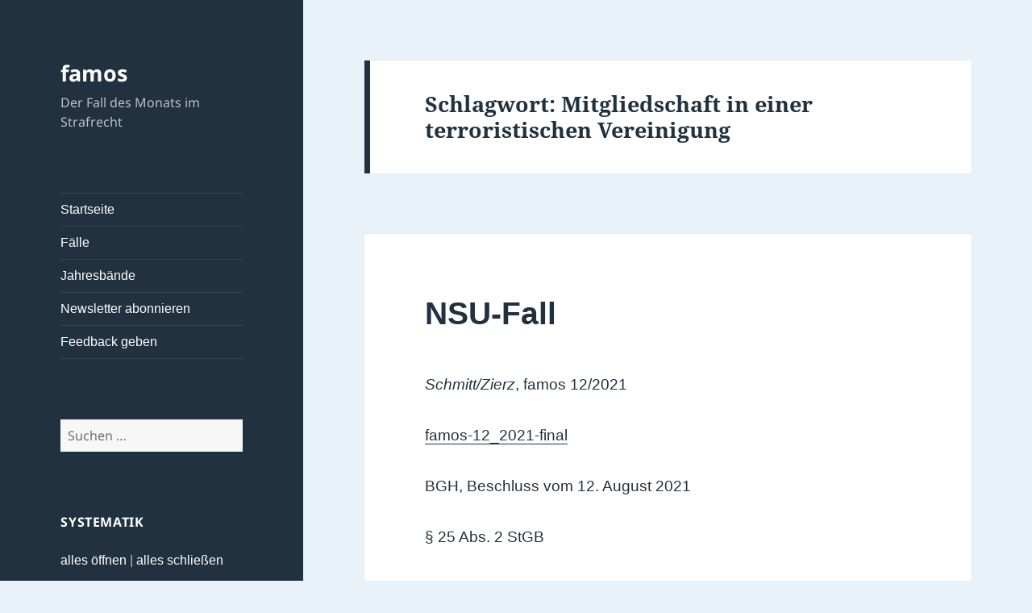

--- FILE ---
content_type: text/html; charset=UTF-8
request_url: https://famos.jura.uni-wuerzburg.de/tag/mitgliedschaft-in-einer-terroristischen-vereinigung/
body_size: 15489
content:
<!DOCTYPE html>
<html lang="de" class="no-js">
<head>
	<meta charset="UTF-8">
	<meta name="viewport" content="width=device-width, initial-scale=1.0">
	<link rel="profile" href="https://gmpg.org/xfn/11">
	<link rel="pingback" href="https://famos.jura.uni-wuerzburg.de/xmlrpc.php">
	<script>(function(html){html.className = html.className.replace(/\bno-js\b/,'js')})(document.documentElement);</script>
<title>Mitgliedschaft in einer terroristischen Vereinigung &#8211; famos</title>
<meta name='robots' content='max-image-preview:large' />
	<style>img:is([sizes="auto" i], [sizes^="auto," i]) { contain-intrinsic-size: 3000px 1500px }</style>
	<link rel="alternate" type="application/rss+xml" title="famos &raquo; Feed" href="https://famos.jura.uni-wuerzburg.de/feed/" />
<link rel="alternate" type="application/rss+xml" title="famos &raquo; Kommentar-Feed" href="https://famos.jura.uni-wuerzburg.de/comments/feed/" />
<link rel="alternate" type="application/rss+xml" title="famos &raquo; Mitgliedschaft in einer terroristischen Vereinigung Schlagwort-Feed" href="https://famos.jura.uni-wuerzburg.de/tag/mitgliedschaft-in-einer-terroristischen-vereinigung/feed/" />
<script>
window._wpemojiSettings = {"baseUrl":"https:\/\/s.w.org\/images\/core\/emoji\/16.0.1\/72x72\/","ext":".png","svgUrl":"https:\/\/s.w.org\/images\/core\/emoji\/16.0.1\/svg\/","svgExt":".svg","source":{"concatemoji":"https:\/\/famos.jura.uni-wuerzburg.de\/wp-includes\/js\/wp-emoji-release.min.js?ver=6.8.3"}};
/*! This file is auto-generated */
!function(s,n){var o,i,e;function c(e){try{var t={supportTests:e,timestamp:(new Date).valueOf()};sessionStorage.setItem(o,JSON.stringify(t))}catch(e){}}function p(e,t,n){e.clearRect(0,0,e.canvas.width,e.canvas.height),e.fillText(t,0,0);var t=new Uint32Array(e.getImageData(0,0,e.canvas.width,e.canvas.height).data),a=(e.clearRect(0,0,e.canvas.width,e.canvas.height),e.fillText(n,0,0),new Uint32Array(e.getImageData(0,0,e.canvas.width,e.canvas.height).data));return t.every(function(e,t){return e===a[t]})}function u(e,t){e.clearRect(0,0,e.canvas.width,e.canvas.height),e.fillText(t,0,0);for(var n=e.getImageData(16,16,1,1),a=0;a<n.data.length;a++)if(0!==n.data[a])return!1;return!0}function f(e,t,n,a){switch(t){case"flag":return n(e,"\ud83c\udff3\ufe0f\u200d\u26a7\ufe0f","\ud83c\udff3\ufe0f\u200b\u26a7\ufe0f")?!1:!n(e,"\ud83c\udde8\ud83c\uddf6","\ud83c\udde8\u200b\ud83c\uddf6")&&!n(e,"\ud83c\udff4\udb40\udc67\udb40\udc62\udb40\udc65\udb40\udc6e\udb40\udc67\udb40\udc7f","\ud83c\udff4\u200b\udb40\udc67\u200b\udb40\udc62\u200b\udb40\udc65\u200b\udb40\udc6e\u200b\udb40\udc67\u200b\udb40\udc7f");case"emoji":return!a(e,"\ud83e\udedf")}return!1}function g(e,t,n,a){var r="undefined"!=typeof WorkerGlobalScope&&self instanceof WorkerGlobalScope?new OffscreenCanvas(300,150):s.createElement("canvas"),o=r.getContext("2d",{willReadFrequently:!0}),i=(o.textBaseline="top",o.font="600 32px Arial",{});return e.forEach(function(e){i[e]=t(o,e,n,a)}),i}function t(e){var t=s.createElement("script");t.src=e,t.defer=!0,s.head.appendChild(t)}"undefined"!=typeof Promise&&(o="wpEmojiSettingsSupports",i=["flag","emoji"],n.supports={everything:!0,everythingExceptFlag:!0},e=new Promise(function(e){s.addEventListener("DOMContentLoaded",e,{once:!0})}),new Promise(function(t){var n=function(){try{var e=JSON.parse(sessionStorage.getItem(o));if("object"==typeof e&&"number"==typeof e.timestamp&&(new Date).valueOf()<e.timestamp+604800&&"object"==typeof e.supportTests)return e.supportTests}catch(e){}return null}();if(!n){if("undefined"!=typeof Worker&&"undefined"!=typeof OffscreenCanvas&&"undefined"!=typeof URL&&URL.createObjectURL&&"undefined"!=typeof Blob)try{var e="postMessage("+g.toString()+"("+[JSON.stringify(i),f.toString(),p.toString(),u.toString()].join(",")+"));",a=new Blob([e],{type:"text/javascript"}),r=new Worker(URL.createObjectURL(a),{name:"wpTestEmojiSupports"});return void(r.onmessage=function(e){c(n=e.data),r.terminate(),t(n)})}catch(e){}c(n=g(i,f,p,u))}t(n)}).then(function(e){for(var t in e)n.supports[t]=e[t],n.supports.everything=n.supports.everything&&n.supports[t],"flag"!==t&&(n.supports.everythingExceptFlag=n.supports.everythingExceptFlag&&n.supports[t]);n.supports.everythingExceptFlag=n.supports.everythingExceptFlag&&!n.supports.flag,n.DOMReady=!1,n.readyCallback=function(){n.DOMReady=!0}}).then(function(){return e}).then(function(){var e;n.supports.everything||(n.readyCallback(),(e=n.source||{}).concatemoji?t(e.concatemoji):e.wpemoji&&e.twemoji&&(t(e.twemoji),t(e.wpemoji)))}))}((window,document),window._wpemojiSettings);
</script>
<style id='wp-emoji-styles-inline-css'>

	img.wp-smiley, img.emoji {
		display: inline !important;
		border: none !important;
		box-shadow: none !important;
		height: 1em !important;
		width: 1em !important;
		margin: 0 0.07em !important;
		vertical-align: -0.1em !important;
		background: none !important;
		padding: 0 !important;
	}
</style>
<link rel='stylesheet' id='wp-block-library-css' href='https://famos.jura.uni-wuerzburg.de/wp-includes/css/dist/block-library/style.min.css?ver=6.8.3' media='all' />
<style id='wp-block-library-theme-inline-css'>
.wp-block-audio :where(figcaption){color:#555;font-size:13px;text-align:center}.is-dark-theme .wp-block-audio :where(figcaption){color:#ffffffa6}.wp-block-audio{margin:0 0 1em}.wp-block-code{border:1px solid #ccc;border-radius:4px;font-family:Menlo,Consolas,monaco,monospace;padding:.8em 1em}.wp-block-embed :where(figcaption){color:#555;font-size:13px;text-align:center}.is-dark-theme .wp-block-embed :where(figcaption){color:#ffffffa6}.wp-block-embed{margin:0 0 1em}.blocks-gallery-caption{color:#555;font-size:13px;text-align:center}.is-dark-theme .blocks-gallery-caption{color:#ffffffa6}:root :where(.wp-block-image figcaption){color:#555;font-size:13px;text-align:center}.is-dark-theme :root :where(.wp-block-image figcaption){color:#ffffffa6}.wp-block-image{margin:0 0 1em}.wp-block-pullquote{border-bottom:4px solid;border-top:4px solid;color:currentColor;margin-bottom:1.75em}.wp-block-pullquote cite,.wp-block-pullquote footer,.wp-block-pullquote__citation{color:currentColor;font-size:.8125em;font-style:normal;text-transform:uppercase}.wp-block-quote{border-left:.25em solid;margin:0 0 1.75em;padding-left:1em}.wp-block-quote cite,.wp-block-quote footer{color:currentColor;font-size:.8125em;font-style:normal;position:relative}.wp-block-quote:where(.has-text-align-right){border-left:none;border-right:.25em solid;padding-left:0;padding-right:1em}.wp-block-quote:where(.has-text-align-center){border:none;padding-left:0}.wp-block-quote.is-large,.wp-block-quote.is-style-large,.wp-block-quote:where(.is-style-plain){border:none}.wp-block-search .wp-block-search__label{font-weight:700}.wp-block-search__button{border:1px solid #ccc;padding:.375em .625em}:where(.wp-block-group.has-background){padding:1.25em 2.375em}.wp-block-separator.has-css-opacity{opacity:.4}.wp-block-separator{border:none;border-bottom:2px solid;margin-left:auto;margin-right:auto}.wp-block-separator.has-alpha-channel-opacity{opacity:1}.wp-block-separator:not(.is-style-wide):not(.is-style-dots){width:100px}.wp-block-separator.has-background:not(.is-style-dots){border-bottom:none;height:1px}.wp-block-separator.has-background:not(.is-style-wide):not(.is-style-dots){height:2px}.wp-block-table{margin:0 0 1em}.wp-block-table td,.wp-block-table th{word-break:normal}.wp-block-table :where(figcaption){color:#555;font-size:13px;text-align:center}.is-dark-theme .wp-block-table :where(figcaption){color:#ffffffa6}.wp-block-video :where(figcaption){color:#555;font-size:13px;text-align:center}.is-dark-theme .wp-block-video :where(figcaption){color:#ffffffa6}.wp-block-video{margin:0 0 1em}:root :where(.wp-block-template-part.has-background){margin-bottom:0;margin-top:0;padding:1.25em 2.375em}
</style>
<style id='classic-theme-styles-inline-css'>
/*! This file is auto-generated */
.wp-block-button__link{color:#fff;background-color:#32373c;border-radius:9999px;box-shadow:none;text-decoration:none;padding:calc(.667em + 2px) calc(1.333em + 2px);font-size:1.125em}.wp-block-file__button{background:#32373c;color:#fff;text-decoration:none}
</style>
<style id='pdfemb-pdf-embedder-viewer-style-inline-css'>
.wp-block-pdfemb-pdf-embedder-viewer{max-width:none}

</style>
<style id='global-styles-inline-css'>
:root{--wp--preset--aspect-ratio--square: 1;--wp--preset--aspect-ratio--4-3: 4/3;--wp--preset--aspect-ratio--3-4: 3/4;--wp--preset--aspect-ratio--3-2: 3/2;--wp--preset--aspect-ratio--2-3: 2/3;--wp--preset--aspect-ratio--16-9: 16/9;--wp--preset--aspect-ratio--9-16: 9/16;--wp--preset--color--black: #000000;--wp--preset--color--cyan-bluish-gray: #abb8c3;--wp--preset--color--white: #fff;--wp--preset--color--pale-pink: #f78da7;--wp--preset--color--vivid-red: #cf2e2e;--wp--preset--color--luminous-vivid-orange: #ff6900;--wp--preset--color--luminous-vivid-amber: #fcb900;--wp--preset--color--light-green-cyan: #7bdcb5;--wp--preset--color--vivid-green-cyan: #00d084;--wp--preset--color--pale-cyan-blue: #8ed1fc;--wp--preset--color--vivid-cyan-blue: #0693e3;--wp--preset--color--vivid-purple: #9b51e0;--wp--preset--color--dark-gray: #111;--wp--preset--color--light-gray: #f1f1f1;--wp--preset--color--yellow: #f4ca16;--wp--preset--color--dark-brown: #352712;--wp--preset--color--medium-pink: #e53b51;--wp--preset--color--light-pink: #ffe5d1;--wp--preset--color--dark-purple: #2e2256;--wp--preset--color--purple: #674970;--wp--preset--color--blue-gray: #22313f;--wp--preset--color--bright-blue: #55c3dc;--wp--preset--color--light-blue: #e9f2f9;--wp--preset--gradient--vivid-cyan-blue-to-vivid-purple: linear-gradient(135deg,rgba(6,147,227,1) 0%,rgb(155,81,224) 100%);--wp--preset--gradient--light-green-cyan-to-vivid-green-cyan: linear-gradient(135deg,rgb(122,220,180) 0%,rgb(0,208,130) 100%);--wp--preset--gradient--luminous-vivid-amber-to-luminous-vivid-orange: linear-gradient(135deg,rgba(252,185,0,1) 0%,rgba(255,105,0,1) 100%);--wp--preset--gradient--luminous-vivid-orange-to-vivid-red: linear-gradient(135deg,rgba(255,105,0,1) 0%,rgb(207,46,46) 100%);--wp--preset--gradient--very-light-gray-to-cyan-bluish-gray: linear-gradient(135deg,rgb(238,238,238) 0%,rgb(169,184,195) 100%);--wp--preset--gradient--cool-to-warm-spectrum: linear-gradient(135deg,rgb(74,234,220) 0%,rgb(151,120,209) 20%,rgb(207,42,186) 40%,rgb(238,44,130) 60%,rgb(251,105,98) 80%,rgb(254,248,76) 100%);--wp--preset--gradient--blush-light-purple: linear-gradient(135deg,rgb(255,206,236) 0%,rgb(152,150,240) 100%);--wp--preset--gradient--blush-bordeaux: linear-gradient(135deg,rgb(254,205,165) 0%,rgb(254,45,45) 50%,rgb(107,0,62) 100%);--wp--preset--gradient--luminous-dusk: linear-gradient(135deg,rgb(255,203,112) 0%,rgb(199,81,192) 50%,rgb(65,88,208) 100%);--wp--preset--gradient--pale-ocean: linear-gradient(135deg,rgb(255,245,203) 0%,rgb(182,227,212) 50%,rgb(51,167,181) 100%);--wp--preset--gradient--electric-grass: linear-gradient(135deg,rgb(202,248,128) 0%,rgb(113,206,126) 100%);--wp--preset--gradient--midnight: linear-gradient(135deg,rgb(2,3,129) 0%,rgb(40,116,252) 100%);--wp--preset--gradient--dark-gray-gradient-gradient: linear-gradient(90deg, rgba(17,17,17,1) 0%, rgba(42,42,42,1) 100%);--wp--preset--gradient--light-gray-gradient: linear-gradient(90deg, rgba(241,241,241,1) 0%, rgba(215,215,215,1) 100%);--wp--preset--gradient--white-gradient: linear-gradient(90deg, rgba(255,255,255,1) 0%, rgba(230,230,230,1) 100%);--wp--preset--gradient--yellow-gradient: linear-gradient(90deg, rgba(244,202,22,1) 0%, rgba(205,168,10,1) 100%);--wp--preset--gradient--dark-brown-gradient: linear-gradient(90deg, rgba(53,39,18,1) 0%, rgba(91,67,31,1) 100%);--wp--preset--gradient--medium-pink-gradient: linear-gradient(90deg, rgba(229,59,81,1) 0%, rgba(209,28,51,1) 100%);--wp--preset--gradient--light-pink-gradient: linear-gradient(90deg, rgba(255,229,209,1) 0%, rgba(255,200,158,1) 100%);--wp--preset--gradient--dark-purple-gradient: linear-gradient(90deg, rgba(46,34,86,1) 0%, rgba(66,48,123,1) 100%);--wp--preset--gradient--purple-gradient: linear-gradient(90deg, rgba(103,73,112,1) 0%, rgba(131,93,143,1) 100%);--wp--preset--gradient--blue-gray-gradient: linear-gradient(90deg, rgba(34,49,63,1) 0%, rgba(52,75,96,1) 100%);--wp--preset--gradient--bright-blue-gradient: linear-gradient(90deg, rgba(85,195,220,1) 0%, rgba(43,180,211,1) 100%);--wp--preset--gradient--light-blue-gradient: linear-gradient(90deg, rgba(233,242,249,1) 0%, rgba(193,218,238,1) 100%);--wp--preset--font-size--small: 13px;--wp--preset--font-size--medium: 20px;--wp--preset--font-size--large: 36px;--wp--preset--font-size--x-large: 42px;--wp--preset--spacing--20: 0.44rem;--wp--preset--spacing--30: 0.67rem;--wp--preset--spacing--40: 1rem;--wp--preset--spacing--50: 1.5rem;--wp--preset--spacing--60: 2.25rem;--wp--preset--spacing--70: 3.38rem;--wp--preset--spacing--80: 5.06rem;--wp--preset--shadow--natural: 6px 6px 9px rgba(0, 0, 0, 0.2);--wp--preset--shadow--deep: 12px 12px 50px rgba(0, 0, 0, 0.4);--wp--preset--shadow--sharp: 6px 6px 0px rgba(0, 0, 0, 0.2);--wp--preset--shadow--outlined: 6px 6px 0px -3px rgba(255, 255, 255, 1), 6px 6px rgba(0, 0, 0, 1);--wp--preset--shadow--crisp: 6px 6px 0px rgba(0, 0, 0, 1);}:where(.is-layout-flex){gap: 0.5em;}:where(.is-layout-grid){gap: 0.5em;}body .is-layout-flex{display: flex;}.is-layout-flex{flex-wrap: wrap;align-items: center;}.is-layout-flex > :is(*, div){margin: 0;}body .is-layout-grid{display: grid;}.is-layout-grid > :is(*, div){margin: 0;}:where(.wp-block-columns.is-layout-flex){gap: 2em;}:where(.wp-block-columns.is-layout-grid){gap: 2em;}:where(.wp-block-post-template.is-layout-flex){gap: 1.25em;}:where(.wp-block-post-template.is-layout-grid){gap: 1.25em;}.has-black-color{color: var(--wp--preset--color--black) !important;}.has-cyan-bluish-gray-color{color: var(--wp--preset--color--cyan-bluish-gray) !important;}.has-white-color{color: var(--wp--preset--color--white) !important;}.has-pale-pink-color{color: var(--wp--preset--color--pale-pink) !important;}.has-vivid-red-color{color: var(--wp--preset--color--vivid-red) !important;}.has-luminous-vivid-orange-color{color: var(--wp--preset--color--luminous-vivid-orange) !important;}.has-luminous-vivid-amber-color{color: var(--wp--preset--color--luminous-vivid-amber) !important;}.has-light-green-cyan-color{color: var(--wp--preset--color--light-green-cyan) !important;}.has-vivid-green-cyan-color{color: var(--wp--preset--color--vivid-green-cyan) !important;}.has-pale-cyan-blue-color{color: var(--wp--preset--color--pale-cyan-blue) !important;}.has-vivid-cyan-blue-color{color: var(--wp--preset--color--vivid-cyan-blue) !important;}.has-vivid-purple-color{color: var(--wp--preset--color--vivid-purple) !important;}.has-black-background-color{background-color: var(--wp--preset--color--black) !important;}.has-cyan-bluish-gray-background-color{background-color: var(--wp--preset--color--cyan-bluish-gray) !important;}.has-white-background-color{background-color: var(--wp--preset--color--white) !important;}.has-pale-pink-background-color{background-color: var(--wp--preset--color--pale-pink) !important;}.has-vivid-red-background-color{background-color: var(--wp--preset--color--vivid-red) !important;}.has-luminous-vivid-orange-background-color{background-color: var(--wp--preset--color--luminous-vivid-orange) !important;}.has-luminous-vivid-amber-background-color{background-color: var(--wp--preset--color--luminous-vivid-amber) !important;}.has-light-green-cyan-background-color{background-color: var(--wp--preset--color--light-green-cyan) !important;}.has-vivid-green-cyan-background-color{background-color: var(--wp--preset--color--vivid-green-cyan) !important;}.has-pale-cyan-blue-background-color{background-color: var(--wp--preset--color--pale-cyan-blue) !important;}.has-vivid-cyan-blue-background-color{background-color: var(--wp--preset--color--vivid-cyan-blue) !important;}.has-vivid-purple-background-color{background-color: var(--wp--preset--color--vivid-purple) !important;}.has-black-border-color{border-color: var(--wp--preset--color--black) !important;}.has-cyan-bluish-gray-border-color{border-color: var(--wp--preset--color--cyan-bluish-gray) !important;}.has-white-border-color{border-color: var(--wp--preset--color--white) !important;}.has-pale-pink-border-color{border-color: var(--wp--preset--color--pale-pink) !important;}.has-vivid-red-border-color{border-color: var(--wp--preset--color--vivid-red) !important;}.has-luminous-vivid-orange-border-color{border-color: var(--wp--preset--color--luminous-vivid-orange) !important;}.has-luminous-vivid-amber-border-color{border-color: var(--wp--preset--color--luminous-vivid-amber) !important;}.has-light-green-cyan-border-color{border-color: var(--wp--preset--color--light-green-cyan) !important;}.has-vivid-green-cyan-border-color{border-color: var(--wp--preset--color--vivid-green-cyan) !important;}.has-pale-cyan-blue-border-color{border-color: var(--wp--preset--color--pale-cyan-blue) !important;}.has-vivid-cyan-blue-border-color{border-color: var(--wp--preset--color--vivid-cyan-blue) !important;}.has-vivid-purple-border-color{border-color: var(--wp--preset--color--vivid-purple) !important;}.has-vivid-cyan-blue-to-vivid-purple-gradient-background{background: var(--wp--preset--gradient--vivid-cyan-blue-to-vivid-purple) !important;}.has-light-green-cyan-to-vivid-green-cyan-gradient-background{background: var(--wp--preset--gradient--light-green-cyan-to-vivid-green-cyan) !important;}.has-luminous-vivid-amber-to-luminous-vivid-orange-gradient-background{background: var(--wp--preset--gradient--luminous-vivid-amber-to-luminous-vivid-orange) !important;}.has-luminous-vivid-orange-to-vivid-red-gradient-background{background: var(--wp--preset--gradient--luminous-vivid-orange-to-vivid-red) !important;}.has-very-light-gray-to-cyan-bluish-gray-gradient-background{background: var(--wp--preset--gradient--very-light-gray-to-cyan-bluish-gray) !important;}.has-cool-to-warm-spectrum-gradient-background{background: var(--wp--preset--gradient--cool-to-warm-spectrum) !important;}.has-blush-light-purple-gradient-background{background: var(--wp--preset--gradient--blush-light-purple) !important;}.has-blush-bordeaux-gradient-background{background: var(--wp--preset--gradient--blush-bordeaux) !important;}.has-luminous-dusk-gradient-background{background: var(--wp--preset--gradient--luminous-dusk) !important;}.has-pale-ocean-gradient-background{background: var(--wp--preset--gradient--pale-ocean) !important;}.has-electric-grass-gradient-background{background: var(--wp--preset--gradient--electric-grass) !important;}.has-midnight-gradient-background{background: var(--wp--preset--gradient--midnight) !important;}.has-small-font-size{font-size: var(--wp--preset--font-size--small) !important;}.has-medium-font-size{font-size: var(--wp--preset--font-size--medium) !important;}.has-large-font-size{font-size: var(--wp--preset--font-size--large) !important;}.has-x-large-font-size{font-size: var(--wp--preset--font-size--x-large) !important;}
:where(.wp-block-post-template.is-layout-flex){gap: 1.25em;}:where(.wp-block-post-template.is-layout-grid){gap: 1.25em;}
:where(.wp-block-columns.is-layout-flex){gap: 2em;}:where(.wp-block-columns.is-layout-grid){gap: 2em;}
:root :where(.wp-block-pullquote){font-size: 1.5em;line-height: 1.6;}
</style>
<link rel='stylesheet' id='contact-form-7-css' href='https://famos.jura.uni-wuerzburg.de/wp-content/plugins/contact-form-7/includes/css/styles.css?ver=6.1.4' media='all' />
<link rel='stylesheet' id='twentyfifteen-fonts-css' href='https://famos.jura.uni-wuerzburg.de/wp-content/themes/twentyfifteen/assets/fonts/noto-sans-plus-noto-serif-plus-inconsolata.css?ver=20230328' media='all' />
<link rel='stylesheet' id='genericons-css' href='https://famos.jura.uni-wuerzburg.de/wp-content/themes/twentyfifteen/genericons/genericons.css?ver=20201026' media='all' />
<link rel='stylesheet' id='twentyfifteen-style-css' href='https://famos.jura.uni-wuerzburg.de/wp-content/themes/twentyfifteen/style.css?ver=20241112' media='all' />
<style id='twentyfifteen-style-inline-css'>
	/* Color Scheme */

	/* Background Color */
	body {
		background-color: #e9f2f9;
	}

	/* Sidebar Background Color */
	body:before,
	.site-header {
		background-color: #55c3dc;
	}

	/* Box Background Color */
	.post-navigation,
	.pagination,
	.secondary,
	.site-footer,
	.hentry,
	.page-header,
	.page-content,
	.comments-area,
	.widecolumn {
		background-color: #ffffff;
	}

	/* Box Background Color */
	button,
	input[type="button"],
	input[type="reset"],
	input[type="submit"],
	.pagination .prev,
	.pagination .next,
	.widget_calendar tbody a,
	.widget_calendar tbody a:hover,
	.widget_calendar tbody a:focus,
	.page-links a,
	.page-links a:hover,
	.page-links a:focus,
	.sticky-post {
		color: #ffffff;
	}

	/* Main Text Color */
	button,
	input[type="button"],
	input[type="reset"],
	input[type="submit"],
	.pagination .prev,
	.pagination .next,
	.widget_calendar tbody a,
	.page-links a,
	.sticky-post {
		background-color: #22313f;
	}

	/* Main Text Color */
	body,
	blockquote cite,
	blockquote small,
	a,
	.dropdown-toggle:after,
	.image-navigation a:hover,
	.image-navigation a:focus,
	.comment-navigation a:hover,
	.comment-navigation a:focus,
	.widget-title,
	.entry-footer a:hover,
	.entry-footer a:focus,
	.comment-metadata a:hover,
	.comment-metadata a:focus,
	.pingback .edit-link a:hover,
	.pingback .edit-link a:focus,
	.comment-list .reply a:hover,
	.comment-list .reply a:focus,
	.site-info a:hover,
	.site-info a:focus {
		color: #22313f;
	}

	/* Main Text Color */
	.entry-content a,
	.entry-summary a,
	.page-content a,
	.comment-content a,
	.pingback .comment-body > a,
	.author-description a,
	.taxonomy-description a,
	.textwidget a,
	.entry-footer a:hover,
	.comment-metadata a:hover,
	.pingback .edit-link a:hover,
	.comment-list .reply a:hover,
	.site-info a:hover {
		border-color: #22313f;
	}

	/* Secondary Text Color */
	button:hover,
	button:focus,
	input[type="button"]:hover,
	input[type="button"]:focus,
	input[type="reset"]:hover,
	input[type="reset"]:focus,
	input[type="submit"]:hover,
	input[type="submit"]:focus,
	.pagination .prev:hover,
	.pagination .prev:focus,
	.pagination .next:hover,
	.pagination .next:focus,
	.widget_calendar tbody a:hover,
	.widget_calendar tbody a:focus,
	.page-links a:hover,
	.page-links a:focus {
		background-color: rgba( 34, 49, 63, 0.7);
	}

	/* Secondary Text Color */
	blockquote,
	a:hover,
	a:focus,
	.main-navigation .menu-item-description,
	.post-navigation .meta-nav,
	.post-navigation a:hover .post-title,
	.post-navigation a:focus .post-title,
	.image-navigation,
	.image-navigation a,
	.comment-navigation,
	.comment-navigation a,
	.widget,
	.author-heading,
	.entry-footer,
	.entry-footer a,
	.taxonomy-description,
	.page-links > .page-links-title,
	.entry-caption,
	.comment-author,
	.comment-metadata,
	.comment-metadata a,
	.pingback .edit-link,
	.pingback .edit-link a,
	.post-password-form label,
	.comment-form label,
	.comment-notes,
	.comment-awaiting-moderation,
	.logged-in-as,
	.form-allowed-tags,
	.no-comments,
	.site-info,
	.site-info a,
	.wp-caption-text,
	.gallery-caption,
	.comment-list .reply a,
	.widecolumn label,
	.widecolumn .mu_register label {
		color: rgba( 34, 49, 63, 0.7);
	}

	/* Secondary Text Color */
	blockquote,
	.logged-in-as a:hover,
	.comment-author a:hover {
		border-color: rgba( 34, 49, 63, 0.7);
	}

	/* Border Color */
	hr,
	.dropdown-toggle:hover,
	.dropdown-toggle:focus {
		background-color: rgba( 34, 49, 63, 0.1);
	}

	/* Border Color */
	pre,
	abbr[title],
	table,
	th,
	td,
	input,
	textarea,
	.main-navigation ul,
	.main-navigation li,
	.post-navigation,
	.post-navigation div + div,
	.pagination,
	.comment-navigation,
	.widget li,
	.widget_categories .children,
	.widget_nav_menu .sub-menu,
	.widget_pages .children,
	.site-header,
	.site-footer,
	.hentry + .hentry,
	.author-info,
	.entry-content .page-links a,
	.page-links > span,
	.page-header,
	.comments-area,
	.comment-list + .comment-respond,
	.comment-list article,
	.comment-list .pingback,
	.comment-list .trackback,
	.comment-list .reply a,
	.no-comments {
		border-color: rgba( 34, 49, 63, 0.1);
	}

	/* Border Focus Color */
	a:focus,
	button:focus,
	input:focus {
		outline-color: rgba( 34, 49, 63, 0.3);
	}

	input:focus,
	textarea:focus {
		border-color: rgba( 34, 49, 63, 0.3);
	}

	/* Sidebar Link Color */
	.secondary-toggle:before {
		color: #ffffff;
	}

	.site-title a,
	.site-description {
		color: #ffffff;
	}

	/* Sidebar Text Color */
	.site-title a:hover,
	.site-title a:focus {
		color: rgba( 255, 255, 255, 0.7);
	}

	/* Sidebar Border Color */
	.secondary-toggle {
		border-color: rgba( 255, 255, 255, 0.1);
	}

	/* Sidebar Border Focus Color */
	.secondary-toggle:hover,
	.secondary-toggle:focus {
		border-color: rgba( 255, 255, 255, 0.3);
	}

	.site-title a {
		outline-color: rgba( 255, 255, 255, 0.3);
	}

	/* Meta Background Color */
	.entry-footer {
		background-color: #f1f1f1;
	}

	@media screen and (min-width: 38.75em) {
		/* Main Text Color */
		.page-header {
			border-color: #22313f;
		}
	}

	@media screen and (min-width: 59.6875em) {
		/* Make sure its transparent on desktop */
		.site-header,
		.secondary {
			background-color: transparent;
		}

		/* Sidebar Background Color */
		.widget button,
		.widget input[type="button"],
		.widget input[type="reset"],
		.widget input[type="submit"],
		.widget_calendar tbody a,
		.widget_calendar tbody a:hover,
		.widget_calendar tbody a:focus {
			color: #55c3dc;
		}

		/* Sidebar Link Color */
		.secondary a,
		.dropdown-toggle:after,
		.widget-title,
		.widget blockquote cite,
		.widget blockquote small {
			color: #ffffff;
		}

		.widget button,
		.widget input[type="button"],
		.widget input[type="reset"],
		.widget input[type="submit"],
		.widget_calendar tbody a {
			background-color: #ffffff;
		}

		.textwidget a {
			border-color: #ffffff;
		}

		/* Sidebar Text Color */
		.secondary a:hover,
		.secondary a:focus,
		.main-navigation .menu-item-description,
		.widget,
		.widget blockquote,
		.widget .wp-caption-text,
		.widget .gallery-caption {
			color: rgba( 255, 255, 255, 0.7);
		}

		.widget button:hover,
		.widget button:focus,
		.widget input[type="button"]:hover,
		.widget input[type="button"]:focus,
		.widget input[type="reset"]:hover,
		.widget input[type="reset"]:focus,
		.widget input[type="submit"]:hover,
		.widget input[type="submit"]:focus,
		.widget_calendar tbody a:hover,
		.widget_calendar tbody a:focus {
			background-color: rgba( 255, 255, 255, 0.7);
		}

		.widget blockquote {
			border-color: rgba( 255, 255, 255, 0.7);
		}

		/* Sidebar Border Color */
		.main-navigation ul,
		.main-navigation li,
		.widget input,
		.widget textarea,
		.widget table,
		.widget th,
		.widget td,
		.widget pre,
		.widget li,
		.widget_categories .children,
		.widget_nav_menu .sub-menu,
		.widget_pages .children,
		.widget abbr[title] {
			border-color: rgba( 255, 255, 255, 0.1);
		}

		.dropdown-toggle:hover,
		.dropdown-toggle:focus,
		.widget hr {
			background-color: rgba( 255, 255, 255, 0.1);
		}

		.widget input:focus,
		.widget textarea:focus {
			border-color: rgba( 255, 255, 255, 0.3);
		}

		.sidebar a:focus,
		.dropdown-toggle:focus {
			outline-color: rgba( 255, 255, 255, 0.3);
		}
	}

		/* Custom Header Background Color */
		body:before,
		.site-header {
			background-color: #22313f;
		}

		@media screen and (min-width: 59.6875em) {
			.site-header,
			.secondary {
				background-color: transparent;
			}

			.widget button,
			.widget input[type="button"],
			.widget input[type="reset"],
			.widget input[type="submit"],
			.widget_calendar tbody a,
			.widget_calendar tbody a:hover,
			.widget_calendar tbody a:focus {
				color: #22313f;
			}
		}
	
</style>
<link rel='stylesheet' id='twentyfifteen-block-style-css' href='https://famos.jura.uni-wuerzburg.de/wp-content/themes/twentyfifteen/css/blocks.css?ver=20240715' media='all' />
<link rel='stylesheet' id='newsletter-css' href='https://famos.jura.uni-wuerzburg.de/wp-content/plugins/newsletter/style.css?ver=9.1.0' media='all' />
<link rel='stylesheet' id='dtree.css-css' href='https://famos.jura.uni-wuerzburg.de/wp-content/plugins/wp-dtree-30/wp-dtree.min.css?ver=4.4.5' media='all' />
<script src="https://famos.jura.uni-wuerzburg.de/wp-includes/js/jquery/jquery.min.js?ver=3.7.1" id="jquery-core-js"></script>
<script src="https://famos.jura.uni-wuerzburg.de/wp-includes/js/jquery/jquery-migrate.min.js?ver=3.4.1" id="jquery-migrate-js"></script>
<script id="twentyfifteen-script-js-extra">
var screenReaderText = {"expand":"<span class=\"screen-reader-text\">Untermen\u00fc anzeigen<\/span>","collapse":"<span class=\"screen-reader-text\">Untermen\u00fc verbergen<\/span>"};
</script>
<script src="https://famos.jura.uni-wuerzburg.de/wp-content/themes/twentyfifteen/js/functions.js?ver=20221101" id="twentyfifteen-script-js" defer data-wp-strategy="defer"></script>
<script id="dtree-js-extra">
var WPdTreeSettings = {"animate":"1","duration":"250","imgurl":"https:\/\/famos.jura.uni-wuerzburg.de\/wp-content\/plugins\/wp-dtree-30\/"};
</script>
<script src="https://famos.jura.uni-wuerzburg.de/wp-content/plugins/wp-dtree-30/wp-dtree.min.js?ver=4.4.5" id="dtree-js"></script>
<link rel="https://api.w.org/" href="https://famos.jura.uni-wuerzburg.de/wp-json/" /><link rel="alternate" title="JSON" type="application/json" href="https://famos.jura.uni-wuerzburg.de/wp-json/wp/v2/tags/1208" /><link rel="EditURI" type="application/rsd+xml" title="RSD" href="https://famos.jura.uni-wuerzburg.de/xmlrpc.php?rsd" />
<meta name="generator" content="WordPress 6.8.3" />

<style>
.Annual_Archive_Widget ul {list-style-type:none;}
.Annual_Archive_Widget li {padding:0.3em 0;}
</style>
		<style id="wp-custom-css">
			/*
Hier kannst du dein eigenes CSS einfügen.

Klicke auf das Hilfe-Symbol oben, um mehr zu lernen.
*/

html, body { font-family:sans-serif; }
/*
body.home h1 { margin-top:0.5em; margin-bottom:0.5em; border-bottom:1px solid #999; }
*/
body.home h1.entry-title, .byline { display:none }
body.home h1 { font-size:54px; margin-bottom:0; font-family:"Noto Serif", serif; }
body.home small { line-height:0.6em; }
.posted-on, .cat-links, .tag-links, .comments-link { display:block; }
#main .widget { color:#FFF; padding:1em;  border-radius:0.5em; background-color:#22313f; }
#main .widgettitle { margin-top:0; }
#main .widget_recent_entries:after { display: block; visibility: hidden; clear: both; height: 0; content:" "; }
#main .widget_recent_entries a { font-size:2rem; }
#main .widget_recent_entries a {color:#FFF; }
#main .widget_recent_entries a.alle-faelle { font-size:1.2rem; float:right; }		</style>
		</head>

<body class="archive tag tag-mitgliedschaft-in-einer-terroristischen-vereinigung tag-1208 wp-embed-responsive wp-theme-twentyfifteen">
<div id="page" class="hfeed site">
	<a class="skip-link screen-reader-text" href="#content">
		Zum Inhalt springen	</a>

	<div id="sidebar" class="sidebar">
		<header id="masthead" class="site-header">
			<div class="site-branding">
										<p class="site-title"><a href="https://famos.jura.uni-wuerzburg.de/" rel="home">famos</a></p>
												<p class="site-description">Der Fall des Monats im Strafrecht</p>
										<button class="secondary-toggle">Menü und Widgets</button>
			</div><!-- .site-branding -->
		</header><!-- .site-header -->

			<div id="secondary" class="secondary">

					<nav id="site-navigation" class="main-navigation">
				<div class="menu-hauptmenue-container"><ul id="menu-hauptmenue" class="nav-menu"><li id="menu-item-95" class="menu-item menu-item-type-post_type menu-item-object-page menu-item-home menu-item-95"><a href="https://famos.jura.uni-wuerzburg.de/">Startseite</a></li>
<li id="menu-item-99" class="menu-item menu-item-type-post_type menu-item-object-page current_page_parent menu-item-99"><a href="https://famos.jura.uni-wuerzburg.de/faelle/">Fälle</a></li>
<li id="menu-item-1784" class="menu-item menu-item-type-post_type menu-item-object-page menu-item-1784"><a href="https://famos.jura.uni-wuerzburg.de/jahresbaende/">Jahresbände</a></li>
<li id="menu-item-114" class="menu-item menu-item-type-post_type menu-item-object-page menu-item-114"><a href="https://famos.jura.uni-wuerzburg.de/newsletter/">Newsletter abonnieren</a></li>
<li id="menu-item-111" class="menu-item menu-item-type-post_type menu-item-object-page menu-item-111"><a href="https://famos.jura.uni-wuerzburg.de/feedback/">Feedback geben</a></li>
</ul></div>			</nav><!-- .main-navigation -->
		
		
					<div id="widget-area" class="widget-area" role="complementary">
				<aside id="search-2" class="widget widget_search"><form role="search" method="get" class="search-form" action="https://famos.jura.uni-wuerzburg.de/">
				<label>
					<span class="screen-reader-text">Suche nach:</span>
					<input type="search" class="search-field" placeholder="Suchen …" value="" name="s" />
				</label>
				<input type="submit" class="search-submit screen-reader-text" value="Suchen" />
			</form></aside><aside id="wpdt-categories-widget-2" class="widget wpdt-categories"><h2 class="widget-title">Systematik</h2><div class="dtree"><span class='oclinks oclinks_cat' id='oclinks_cat1'><a href='javascript:cat1.openAll();' title='alles öffnen'>alles öffnen</a><span class='oclinks_sep oclinks_sep_cat' id='oclinks_sep_cat1'> | </span><a href='javascript:cat1.closeAll();' title='alles schließen'>alles schließen</a></span>

<script type='text/javascript'>
/* <![CDATA[ */
try{
if(document.getElementById && document.getElementById('oclinks_cat1')){document.getElementById('oclinks_cat1').style.display = 'block';}
var cat1 = new wpdTree('cat1', 'https://famos.jura.uni-wuerzburg.de/','0');
cat1.config.useLines=1;
cat1.config.useIcons=0;
cat1.config.closeSameLevel=1;
cat1.config.folderLinks=1;
cat1.config.useSelection=1;
cat1.a(0,'root','','','','','');
cat1.a(-403,-386,'a) Diebstahl, Unterschlagung und verwandte Tatbestände (28)','','category/materielles-strafrecht/strafrecht-bt/a-diebstahl-unterschlagung-und-verwandte-tatbestaende/','','');
cat1.a(-668,-465,'a) Prozessmaximen (12)','','category/strafverfahrensrecht/a-prozessmaximen/','','');
cat1.a(-346,-334,'a) Strafanwendungsrecht (2)','','category/materielles-strafrecht/strafrecht-at/a-strafanwendungsrecht/','','');
cat1.a(-419,-531,'Abgrenzung Raub - Räuberische Erpressung (1)','','category/materielles-strafrecht/strafrecht-bt/b-raub-erpressung-raeuberischer-diebstahl/abgrenzung-raub-raeuberische-erpressung/','','');
cat1.a(-339,-338,'Abgrenzung zwischen Tun und Unterlassen (2)','','category/materielles-strafrecht/strafrecht-at/g-unterlassen/abgrenzung-zwischen-tun-und-unterlassen/','','');
cat1.a(-379,-376,'Abweichung im Kausalverlauf (0)','','category/materielles-strafrecht/strafrecht-at/e-irrtuemer/abweichung-im-kausalverlauf/','','');
cat1.a(-367,-364,'Akzessorietät (1)','','category/materielles-strafrecht/strafrecht-at/j-taeterschaft-und-teilnahme/akzessorietaet/','','');
cat1.a(-368,-364,'Anstiftung (4)','','category/materielles-strafrecht/strafrecht-at/j-taeterschaft-und-teilnahme/anstiftung/','','');
cat1.a(-462,-454,'ärztlicher Heileingriff (2)','','category/materielles-strafrecht/strafrecht-bt/i-koerperverletzung/aerztlicher-heileingriff/','','');
cat1.a(-421,-537,'Aussagedelikte (2)','','category/materielles-strafrecht/strafrecht-bt/q-rechtspflegedelikte/aussagedelikte/','','');
cat1.a(-1239,-534,'Aussetzung (1)','','category/materielles-strafrecht/strafrecht-bt/h-toetungsdelikte/aussetzung/','','');
cat1.a(-531,-386,'b) Raub, Erpressung, räuberischer Diebstahl (30)','','category/materielles-strafrecht/strafrecht-bt/b-raub-erpressung-raeuberischer-diebstahl/','','');
cat1.a(-528,-334,'b) Tatbestand (8)','','category/materielles-strafrecht/strafrecht-at/b-tatbestand/','','');
cat1.a(-669,-465,'b) Verfahrensvoraussetzungen (3)','','category/strafverfahrensrecht/b-verfahrensvoraussetzungen/','','');
cat1.a(-354,-351,'beendeter Versuch (4)','','category/materielles-strafrecht/strafrecht-at/f-versuch/beendeter-versuch/','','');
cat1.a(-369,-364,'Beihilfe (16)','','category/materielles-strafrecht/strafrecht-at/j-taeterschaft-und-teilnahme/beihilfe/','','');
cat1.a(-432,-536,'Beleidigung (8)','','category/materielles-strafrecht/strafrecht-bt/k-kehrdelikte/beleidigung/','','');
cat1.a(-436,-434,'Bereicherungsabsicht (1)','','category/materielles-strafrecht/strafrecht-bt/d-betrug-und-betrugsaehnliche-straftaten/bereicherungsabsicht/','','');
cat1.a(-680,-679,'Berufung (0)','','category/strafverfahrensrecht/f-rechtsmittel/berufung/','','');
cat1.a(-401,-400,'Besonders schwerer Fall (2)','','category/materielles-strafrecht/strafrecht-bt/e-untreue-und-untreueaehnliche-straftaten/besonders-schwerer-fall/','','');
cat1.a(-677,-676,'Beweisverwertungsverbote (21)','','category/strafverfahrensrecht/e-hauptverfahren/beweisverwertungsverbote/','','');
cat1.a(-1112,-538,'Bildung bewaffneter Gruppen (1)','','category/materielles-strafrecht/strafrecht-bt/s-straftaten-gegen-staat-und-oeffentliche-ordnung/bildung-bewaffneter-gruppen/','','');
cat1.a(-1140,-538,'Bildung terroristischer Vereinigungen (1)','','category/materielles-strafrecht/strafrecht-bt/s-straftaten-gegen-staat-und-oeffentliche-ordnung/bildung-terroristischer-vereinigungen/','','');
cat1.a(-670,-465,'c) Ermittlungsverfahren (18)','','category/strafverfahrensrecht/c-ermittlungsverfahren/','','');
cat1.a(-441,-386,'c) Räuberischer Angriff auf Kraftfahrer (3)','','category/materielles-strafrecht/strafrecht-bt/c-raeuberischer-angriff-auf-kraftfahrer/','','');
cat1.a(-347,-334,'c) Rechtswidrigkeit (19)','','category/materielles-strafrecht/strafrecht-at/c-rechtswidrigkeit/','','');
cat1.a(-440,-434,'Computerbetrug (5)','','category/materielles-strafrecht/strafrecht-bt/d-betrug-und-betrugsaehnliche-straftaten/computerbetrug/','','');
cat1.a(-434,-386,'d) Betrug und betrugsähnliche Straftaten (26)','','category/materielles-strafrecht/strafrecht-bt/d-betrug-und-betrugsaehnliche-straftaten/','','');
cat1.a(-370,-334,'d) Schuld (4)','','category/materielles-strafrecht/strafrecht-at/d-schuld/','','');
cat1.a(-675,-465,'d) Zwischenverfahren (0)','','category/strafverfahrensrecht/d-zwischenverfahren/','','');
cat1.a(-678,-676,'Deal (3)','','category/strafverfahrensrecht/e-hauptverfahren/deal/','','');
cat1.a(-672,-671,'Durchsuchung (4)','','category/strafverfahrensrecht/c-ermittlungsverfahren/zwangsmassnahmen/durchsuchung/','','');
cat1.a(-676,-465,'e) Hauptverfahren (29)','','category/strafverfahrensrecht/e-hauptverfahren/','','');
cat1.a(-376,-334,'e) Irrtümer (12)','','category/materielles-strafrecht/strafrecht-at/e-irrtuemer/','','');
cat1.a(-400,-386,'e) Untreue und untreueähnliche Straftaten (8)','','category/materielles-strafrecht/strafrecht-bt/e-untreue-und-untreueaehnliche-straftaten/','','');
cat1.a(-342,-370,'entschuldigender Notstand (2)','','category/materielles-strafrecht/strafrecht-at/d-schuld/entschuldigender-notstand/','','');
cat1.a(-377,-376,'Erlaubnistatumstandsirrtum (0)','','category/materielles-strafrecht/strafrecht-at/e-irrtuemer/erlaubnistatumstandsirrtum/','','');
cat1.a(-392,-535,'Erpresserischer Menschenraub (1)','','category/materielles-strafrecht/strafrecht-bt/j-freiheitsdelikte/erpresserischer-menschenraub/','','');
cat1.a(-416,-531,'Erpressung (7)','','category/materielles-strafrecht/strafrecht-bt/b-raub-erpressung-raeuberischer-diebstahl/erpressung/','','');
cat1.a(-397,-434,'Erschleichen von Leistungen (2)','','category/materielles-strafrecht/strafrecht-bt/d-betrug-und-betrugsaehnliche-straftaten/erschleichen-von-leistungen/','','');
cat1.a(-533,-386,'f) Anschlussstraftaten (6)','','category/materielles-strafrecht/strafrecht-bt/f-anschlussstraftaten/','','');
cat1.a(-679,-465,'f) Rechtsmittel (4)','','category/strafverfahrensrecht/f-rechtsmittel/','','');
cat1.a(-351,-334,'f) Versuch (35)','','category/materielles-strafrecht/strafrecht-at/f-versuch/','','');
cat1.a(-461,-454,'fahrlässige Körperverletzung (3)','','category/materielles-strafrecht/strafrecht-bt/i-koerperverletzung/fahrlaessige-koerperverletzung/','','');
cat1.a(-449,-534,'Fahrlässige Tötung (10)','','category/materielles-strafrecht/strafrecht-bt/h-toetungsdelikte/fahrlaessige-toetung/','','');
cat1.a(-1170,-422,'Fälschung beweiserheblicher Daten (1)','','category/materielles-strafrecht/strafrecht-bt/m-urkundesdelikte-und-geldfaelschung/faelschung-beweiserheblicher-daten/','','');
cat1.a(-1077,-422,'Fälschung technischer Aufzeichnungen (1)','','category/materielles-strafrecht/strafrecht-bt/m-urkundesdelikte-und-geldfaelschung/faelschung-technischer-aufzeichnungen/','','');
cat1.a(-353,-351,'fehlgeschlagener Versuch (2)','','category/materielles-strafrecht/strafrecht-at/f-versuch/fehlgeschlagener-versuch/','','');
cat1.a(-448,-535,'Freiheitsberaubung (6)','','category/materielles-strafrecht/strafrecht-bt/j-freiheitsdelikte/freiheitsberaubung/','','');
cat1.a(-464,-386,'g) Sachbeschädigung und verwandte Tatbestände (3)','','category/materielles-strafrecht/strafrecht-bt/g-sachbeschaedigung-und-verwandte-tatbestaende/','','');
cat1.a(-338,-334,'g) Unterlassen (17)','','category/materielles-strafrecht/strafrecht-at/g-unterlassen/','','');
cat1.a(-1076,-465,'g) Vollstreckungsverfahren (1)','','category/strafverfahrensrecht/g-vollstreckungsverfahren/','','');
cat1.a(-340,-338,'Garantenstellung (8)','','category/materielles-strafrecht/strafrecht-at/g-unterlassen/garantenstellung/','','');
cat1.a(-446,-442,'Gefährdung des Straßenverkehrs (3)','','category/materielles-strafrecht/strafrecht-bt/o-strassenverkehrsdelikte/gefaehrdung-des-strassenverkehrs/','','');
cat1.a(-459,-454,'gefährliche Körperverletzung (9)','','category/materielles-strafrecht/strafrecht-bt/i-koerperverletzung/gefaehrliche-koerperverletzung/','','');
cat1.a(-444,-442,'Gefährlicher Eingriff in den Straßenverkehr (6)','','category/materielles-strafrecht/strafrecht-bt/o-strassenverkehrsdelikte/gefaehrlicher-eingriff-in-den-strassenverkehr/','','');
cat1.a(-399,-535,'Geiselnahme (1)','','category/materielles-strafrecht/strafrecht-bt/j-freiheitsdelikte/geiselnahme/','','');
cat1.a(-426,-533,'Geldwäsche (1)','','category/materielles-strafrecht/strafrecht-bt/f-anschlussstraftaten/geldwaesche/','','');
cat1.a(-1165,-534,'Geschäftsmäßige Förderung der Selbsttötung (1)','','category/materielles-strafrecht/strafrecht-bt/h-toetungsdelikte/geschaeftsmaessige-foerderung-der-selbsttoetung/','','');
cat1.a(-458,-454,'Gesundheitsschädigung (0)','','category/materielles-strafrecht/strafrecht-bt/i-koerperverletzung/gesundheitsschaedigung/','','');
cat1.a(-405,-403,'Gewahrsam (1)','','category/materielles-strafrecht/strafrecht-bt/a-diebstahl-unterschlagung-und-verwandte-tatbestaende/gewahrsam/','','');
cat1.a(-374,-334,'h) Fahrlässigkeit (5)','','category/materielles-strafrecht/strafrecht-at/h-fahrlaessigkeit/','','');
cat1.a(-534,-386,'h) Tötungsdelikte (53)','','category/materielles-strafrecht/strafrecht-bt/h-toetungsdelikte/','','');
cat1.a(-398,-533,'Hehlerei (3)','','category/materielles-strafrecht/strafrecht-bt/f-anschlussstraftaten/hehlerei/','','');
cat1.a(-454,-386,'i) Körperverletzung (32)','','category/materielles-strafrecht/strafrecht-bt/i-koerperverletzung/','','');
cat1.a(-529,-334,'i) Vorsatz-Fahrlässigkeits-Kombinationen (3)','','category/materielles-strafrecht/strafrecht-at/i-vorsatz-fahrlaessigkeits-kombinationen/','','');
cat1.a(-380,-376,'Irrtum über die Rechtswidrigkeit der Zueignung (0)','','category/materielles-strafrecht/strafrecht-at/e-irrtuemer/irrtum-ueber-die-rechtswidrigkeit-der-zueignung/','','');
cat1.a(-381,-376,'Irrtum über Entschuldigungsgründe (1)','','category/materielles-strafrecht/strafrecht-at/e-irrtuemer/irrtum-ueber-entschuldigungsgruende/','','');
cat1.a(-535,-386,'j) Freiheitsdelikte (15)','','category/materielles-strafrecht/strafrecht-bt/j-freiheitsdelikte/','','');
cat1.a(-364,-334,'j) Täterschaft und Teilnahme (35)','','category/materielles-strafrecht/strafrecht-at/j-taeterschaft-und-teilnahme/','','');
cat1.a(-536,-386,'k) Ehrdelikte (8)','','category/materielles-strafrecht/strafrecht-bt/k-kehrdelikte/','','');
cat1.a(-385,-334,'k) Konkurrenzen (6)','','category/materielles-strafrecht/strafrecht-at/k-konkurrenzen/','','');
cat1.a(-345,-528,'Kausalität (1)','','category/materielles-strafrecht/strafrecht-at/b-tatbestand/kausalitaet/','','');
cat1.a(-455,-454,'körperliche Misshandlung (0)','','category/materielles-strafrecht/strafrecht-bt/i-koerperverletzung/koerperliche-misshandlung/','','');
cat1.a(-673,-671,'körperliche Untersuchung (2)','','category/strafverfahrensrecht/c-ermittlungsverfahren/zwangsmassnahmen/koerperliche-untersuchung/','','');
cat1.a(-457,-454,'Körperverletzung mit Todesfolge (7)','','category/materielles-strafrecht/strafrecht-bt/i-koerperverletzung/koerperverletzung-mit-todesfolge/','','');
cat1.a(-1141,-538,'Kriminelle und terroristische Vereinigungen im Ausland; Einziehung (1)','','category/materielles-strafrecht/strafrecht-bt/s-straftaten-gegen-staat-und-oeffentliche-ordnung/kriminelle-und-terroristische-vereinigungen-im-ausland-einziehung/','','');
cat1.a(-451,-386,'l) Hausfriedensbruch (2)','','category/materielles-strafrecht/strafrecht-bt/l-hausfriedensbruch/','','');
cat1.a(-383,-334,'l) Wahlfeststellung, Prä- und Postpendenz (4)','','category/materielles-strafrecht/strafrecht-at/l-wahlfeststellung-prae-und-postpendenz/','','');
cat1.a(-456,-454,'lebensgefährdende Behandlung (0)','','category/materielles-strafrecht/strafrecht-bt/i-koerperverletzung/lebensgefaehrdende-behandlung/','','');
cat1.a(-358,-334,'m) Rechtsfolgen der Tat (5)','','category/materielles-strafrecht/strafrecht-at/m-rechtsfolgen-der-tat/','','');
cat1.a(-422,-386,'m) Urkundsdelikte und Geldfälschung (8)','','category/materielles-strafrecht/strafrecht-bt/m-urkundesdelikte-und-geldfaelschung/','','');
cat1.a(-361,-358,'Maßregeln (4)','','category/materielles-strafrecht/strafrecht-at/m-rechtsfolgen-der-tat/massregeln/','','');
cat1.a(-1161,-422,'Missbrauch von Ausweispapieren (1)','','category/materielles-strafrecht/strafrecht-bt/m-urkundesdelikte-und-geldfaelschung/missbrauch-von-ausweispapieren/','','');
cat1.a(-365,-364,'Mittäterschaft (12)','','category/materielles-strafrecht/strafrecht-at/j-taeterschaft-und-teilnahme/mittaeterschaft/','','');
cat1.a(-425,-422,'Mittelbare Falschbeurkundung (2)','','category/materielles-strafrecht/strafrecht-bt/m-urkundesdelikte-und-geldfaelschung/mittelbare-falschbeurkundung/','','');
cat1.a(-366,-364,'mittelbare Täterschaft (4)','','category/materielles-strafrecht/strafrecht-at/j-taeterschaft-und-teilnahme/mittelbare-taeterschaft/','','');
cat1.a(-408,-534,'Mord (29)','','category/materielles-strafrecht/strafrecht-bt/h-toetungsdelikte/mord/','','');
cat1.a(-387,-386,'n) Brandstiftungsdelikte (8)','','category/materielles-strafrecht/strafrecht-bt/n-brandstiftungsdelikte/','','');
cat1.a(-1090,-535,'Nachstellung (1)','','category/materielles-strafrecht/strafrecht-bt/j-freiheitsdelikte/nachstellung/','','');
cat1.a(-430,-386,'Nichtanzeige geplanter Straftaten (3)','','category/materielles-strafrecht/strafrecht-bt/nichtanzeige-geplanter-straftaten/','','');
cat1.a(-396,-535,'Nötigung (7)','','category/materielles-strafrecht/strafrecht-bt/j-freiheitsdelikte/noetigung/','','');
cat1.a(-350,-347,'Notwehr (12)','','category/materielles-strafrecht/strafrecht-at/c-rechtswidrigkeit/notwehr/','','');
cat1.a(-344,-370,'Notwehrexzess (1)','','category/materielles-strafrecht/strafrecht-at/d-schuld/notwehrexzess/','','');
cat1.a(-442,-386,'o) Straßenverkehrsdelikte (10)','','category/materielles-strafrecht/strafrecht-bt/o-strassenverkehrsdelikte/','','');
cat1.a(-373,-528,'objektive Zurechnung (4)','','category/materielles-strafrecht/strafrecht-at/b-tatbestand/objektive-zurechnung/','','');
cat1.a(-1075,-539,'Öffentliche Aufforderung zu Straftaten (2)','','category/materielles-strafrecht/strafrecht-bt/t-widerstand-gegen-die-staatsgewalt/oeffentliche-aufforderung-zu-straftaten/','','');
cat1.a(-452,-386,'p) Unterlassene Hilfeleistung (4)','','category/materielles-strafrecht/strafrecht-bt/p-unterlassene-hilfeleistung/','','');
cat1.a(-375,-529,'Pflichtwidrigkeitszusammenhang / obj. Zurechnung (1)','','category/materielles-strafrecht/strafrecht-at/i-vorsatz-fahrlaessigkeits-kombinationen/pflichtwidrigkeitszusammenhang-obj-zurechnung/','','');
cat1.a(-437,-434,'Prozessbetrug (1)','','category/materielles-strafrecht/strafrecht-bt/d-betrug-und-betrugsaehnliche-straftaten/prozessbetrug/','','');
cat1.a(-537,-386,'q) Rechtspflegedelikte (4)','','category/materielles-strafrecht/strafrecht-bt/q-rechtspflegedelikte/','','');
cat1.a(-406,-403,'Qualifikationen / Regelbeispiele (16)','','category/materielles-strafrecht/strafrecht-bt/a-diebstahl-unterschlagung-und-verwandte-tatbestaende/qualifikationen-regelbeispiele/','','');
cat1.a(-393,-386,'r) Amtsdelikte (4)','','category/materielles-strafrecht/strafrecht-bt/r-amtsdelikte/','','');
cat1.a(-1182,-531,'Raub mit Todesfolge (1)','','category/materielles-strafrecht/strafrecht-bt/b-raub-erpressung-raeuberischer-diebstahl/raub-mit-todesfolge/','','');
cat1.a(-388,-531,'Raub und Qualifikationen (19)','','category/materielles-strafrecht/strafrecht-bt/b-raub-erpressung-raeuberischer-diebstahl/raub-und-qualifikationen/','','');
cat1.a(-532,-531,'räuberische Erpressung (8)','','category/materielles-strafrecht/strafrecht-bt/b-raub-erpressung-raeuberischer-diebstahl/raeuberische-erpressung/','','');
cat1.a(-420,-531,'Räuberischer Diebstahl (4)','','category/materielles-strafrecht/strafrecht-bt/b-raub-erpressung-raeuberischer-diebstahl/raeuberischer-diebstahl/','','');
cat1.a(-349,-347,'rechtfertigende Einwilligung (1)','','category/materielles-strafrecht/strafrecht-at/c-rechtswidrigkeit/rechtfertigende-einwilligung/','','');
cat1.a(-348,-347,'rechtfertigender Notstand (7)','','category/materielles-strafrecht/strafrecht-at/c-rechtswidrigkeit/rechtfertigender-notstand/','','');
cat1.a(-395,-393,'Rechtsbeugung (1)','','category/materielles-strafrecht/strafrecht-bt/r-amtsdelikte/rechtsbeugung/','','');
cat1.a(-674,-670,'Rechtsschutz gegen Zwangsmaßnahmen (0)','','category/strafverfahrensrecht/c-ermittlungsverfahren/rechtsschutz-gegen-zwangsmassnahmen/','','');
cat1.a(-681,-679,'Revision (3)','','category/strafverfahrensrecht/f-rechtsmittel/revision/','','');
cat1.a(-352,-351,'Rücktritt vom Versuch (12)','','category/materielles-strafrecht/strafrecht-at/f-versuch/ruecktritt-vom-versuch/','','');
cat1.a(-538,-386,'s) Straftaten gegen Staat und öffentliche Ordnung (7)','','category/materielles-strafrecht/strafrecht-bt/s-straftaten-gegen-staat-und-oeffentliche-ordnung/','','');
cat1.a(-343,-370,'Schuldfähigkeit (1)','','category/materielles-strafrecht/strafrecht-at/d-schuld/schuldfaehigkeit/','','');
cat1.a(-463,-454,'schwere Körperverletzung (5)','','category/materielles-strafrecht/strafrecht-bt/i-koerperverletzung/schwere-koerperverletzung/','','');
cat1.a(-460,-454,'sittenwidrige Einwilligung (§ 228 StGB) (2)','','category/materielles-strafrecht/strafrecht-bt/i-koerperverletzung/sittenwidrige-einwilligung-%c2%a7-228-stgb/','','');
cat1.a(-359,-358,'Strafen (3)','','category/materielles-strafrecht/strafrecht-at/m-rechtsfolgen-der-tat/strafen/','','');
cat1.a(-334,0,'Strafrecht AT (122)','','category/materielles-strafrecht/strafrecht-at/','','');
cat1.a(-386,0,'Strafrecht BT (231)','','category/materielles-strafrecht/strafrecht-bt/','','');
cat1.a(-453,-533,'Strafvereitelung (1)','','category/materielles-strafrecht/strafrecht-bt/f-anschlussstraftaten/strafvereitelung/','','');
cat1.a(-465,0,'Strafverfahrensrecht (50)','','category/strafverfahrensrecht/','','');
cat1.a(-1119,0,'Strafzumessung (2)','','category/materielles-strafrecht/strafzumessung/','','');
cat1.a(-539,-386,'t) Widerstand gegen die Staatsgewalt (5)','','category/materielles-strafrecht/strafrecht-bt/t-widerstand-gegen-die-staatsgewalt/','','');
cat1.a(-378,-376,'Tatumstandsirrtum (8)','','category/materielles-strafrecht/strafrecht-at/e-irrtuemer/tatumstandsirrtum/','','');
cat1.a(-435,-434,'Täuschung (3)','','category/materielles-strafrecht/strafrecht-bt/d-betrug-und-betrugsaehnliche-straftaten/taeuschung/','','');
cat1.a(-431,-534,'Totschlag (13)','','category/materielles-strafrecht/strafrecht-bt/h-toetungsdelikte/totschlag/','','');
cat1.a(-402,-534,'Tötung auf Verlangen (4)','','category/materielles-strafrecht/strafrecht-bt/h-toetungsdelikte/toetungauf-verlangen/','','');
cat1.a(-445,-442,'Trunkenheit im Verkehr (1)','','category/materielles-strafrecht/strafrecht-bt/o-strassenverkehrsdelikte/trunkenheit-im-verkehr/','','');
cat1.a(-357,-351,'unbeendeter Versuch (1)','','category/materielles-strafrecht/strafrecht-at/f-versuch/unbeendeter-versuch/','','');
cat1.a(-530,-403,'Unbefugter Gebrauch eines Fahrzeugs (1)','','category/materielles-strafrecht/strafrecht-bt/a-diebstahl-unterschlagung-und-verwandte-tatbestaende/unbefugter-gebrauch-eines-fahrzeugs/','','');
cat1.a(-443,-442,'Unerlaubtes Entfernen vom Unfallort (2)','','category/materielles-strafrecht/strafrecht-bt/o-strassenverkehrsdelikte/unerlaubtes-entfernen-vom-unfallort/','','');
cat1.a(-356,-351,'unmittelbares Ansetzen (5)','','category/materielles-strafrecht/strafrecht-at/f-versuch/unmittelbares-ansetzen/','','');
cat1.a(-355,-351,'untauglicher Versuch (1)','','category/materielles-strafrecht/strafrecht-at/f-versuch/untauglicher-versuch/','','');
cat1.a(-428,-403,'Unterschlagung (1)','','category/materielles-strafrecht/strafrecht-bt/a-diebstahl-unterschlagung-und-verwandte-tatbestaende/unterschlagung/','','');
cat1.a(-423,-422,'Urkundenfälschung (3)','','category/materielles-strafrecht/strafrecht-bt/m-urkundesdelikte-und-geldfaelschung/urkundenfaelschung/','','');
cat1.a(-424,-422,'Urkundenunterdrückung (2)','','category/materielles-strafrecht/strafrecht-bt/m-urkundesdelikte-und-geldfaelschung/urkundenunterdrueckung/','','');
cat1.a(-1147,-442,'Verbotene Kraftfahrzeugrennen (2)','','category/materielles-strafrecht/strafrecht-bt/o-strassenverkehrsdelikte/verbotene-kraftfahrzeugrennen/','','');
cat1.a(-382,-376,'Verbotsirrtum (6)','','category/materielles-strafrecht/strafrecht-at/e-irrtuemer/verbotsirrtum/','','');
cat1.a(-439,-434,'Vermögensschaden (7)','','category/materielles-strafrecht/strafrecht-bt/d-betrug-und-betrugsaehnliche-straftaten/vermoegensschaden/','','');
cat1.a(-438,-434,'Vermögensverfügung (1)','','category/materielles-strafrecht/strafrecht-bt/d-betrug-und-betrugsaehnliche-straftaten/vermoegensverfuegung/','','');
cat1.a(-1078,-670,'Vernehmung (4)','','category/strafverfahrensrecht/c-ermittlungsverfahren/vernehmung/','','');
cat1.a(-934,-676,'Verteidigung (3)','','category/strafverfahrensrecht/e-hauptverfahren/verteidigung/','','');
cat1.a(-1070,-670,'Verteidigung (2)','','category/strafverfahrensrecht/c-ermittlungsverfahren/verteidigung-c-ermittlungsverfahren/','','');
cat1.a(-450,-538,'Volksverhetzung (3)','','category/materielles-strafrecht/strafrecht-bt/s-straftaten-gegen-staat-und-oeffentliche-ordnung/volksverhetzung/','','');
cat1.a(-1120,-400,'Vorenthalten und Veruntreuen von Arbeitsentgelt (1)','','category/materielles-strafrecht/strafrecht-bt/e-untreue-und-untreueaehnliche-straftaten/vorenthalten-und-veruntreuen-von-arbeitsentgelt/','','');
cat1.a(-335,-528,'Vorsatz (3)','','category/materielles-strafrecht/strafrecht-at/b-tatbestand/vorsatz/','','');
cat1.a(-394,-393,'Vorteilsannahme / Bestechlichkeit (3)','','category/materielles-strafrecht/strafrecht-bt/r-amtsdelikte/vorteilsannahme-bestechlichkeit/','','');
cat1.a(-404,-403,'Wegnahme (2)','','category/materielles-strafrecht/strafrecht-bt/a-diebstahl-unterschlagung-und-verwandte-tatbestaende/wegnahme/','','');
cat1.a(-447,-539,'Widerstand gegen Vollstreckungsbeamte (3)','','category/materielles-strafrecht/strafrecht-bt/t-widerstand-gegen-die-staatsgewalt/widerstand-gegen-vollstreckungsbeamte/','','');
cat1.a(-407,-403,'Zueignung (1)','','category/materielles-strafrecht/strafrecht-bt/a-diebstahl-unterschlagung-und-verwandte-tatbestaende/zueignung/','','');
cat1.a(-671,-670,'Zwangsmaßnahmen (8)','','category/strafverfahrensrecht/c-ermittlungsverfahren/zwangsmassnahmen/','','');
document.write(cat1);
}catch(e){} /* ]]> */
</script>

<script type='text/javascript'>
/* <![CDATA[ */
try{
/*wp_query object id = 1208. invalid id.*/
}catch(e){} /* ]]> */
</script>
</div></aside><aside id="annual_archive_widget-2" class="widget Annual_Archive_Widget"><h2 class="widget-title">Jahresübersichten</h2>		<ul>
			<li><a href='https://famos.jura.uni-wuerzburg.de/2025/'>2025</a></li>
	<li><a href='https://famos.jura.uni-wuerzburg.de/2024/'>2024</a></li>
	<li><a href='https://famos.jura.uni-wuerzburg.de/2023/'>2023</a></li>
	<li><a href='https://famos.jura.uni-wuerzburg.de/2022/'>2022</a></li>
	<li><a href='https://famos.jura.uni-wuerzburg.de/2021/'>2021</a></li>
	<li><a href='https://famos.jura.uni-wuerzburg.de/2020/'>2020</a></li>
	<li><a href='https://famos.jura.uni-wuerzburg.de/2019/'>2019</a></li>
	<li><a href='https://famos.jura.uni-wuerzburg.de/2018/'>2018</a></li>
	<li><a href='https://famos.jura.uni-wuerzburg.de/2017/'>2017</a></li>
	<li><a href='https://famos.jura.uni-wuerzburg.de/2016/'>2016</a></li>
	<li><a href='https://famos.jura.uni-wuerzburg.de/2015/'>2015</a></li>
	<li><a href='https://famos.jura.uni-wuerzburg.de/2014/'>2014</a></li>
	<li><a href='https://famos.jura.uni-wuerzburg.de/2013/'>2013</a></li>
	<li><a href='https://famos.jura.uni-wuerzburg.de/2012/'>2012</a></li>
	<li><a href='https://famos.jura.uni-wuerzburg.de/2011/'>2011</a></li>
	<li><a href='https://famos.jura.uni-wuerzburg.de/2010/'>2010</a></li>
	<li><a href='https://famos.jura.uni-wuerzburg.de/2009/'>2009</a></li>
	<li><a href='https://famos.jura.uni-wuerzburg.de/2008/'>2008</a></li>
	<li><a href='https://famos.jura.uni-wuerzburg.de/2007/'>2007</a></li>
	<li><a href='https://famos.jura.uni-wuerzburg.de/2006/'>2006</a></li>
	<li><a href='https://famos.jura.uni-wuerzburg.de/2005/'>2005</a></li>
	<li><a href='https://famos.jura.uni-wuerzburg.de/2004/'>2004</a></li>
	<li><a href='https://famos.jura.uni-wuerzburg.de/2003/'>2003</a></li>
	<li><a href='https://famos.jura.uni-wuerzburg.de/2002/'>2002</a></li>
	<li><a href='https://famos.jura.uni-wuerzburg.de/2001/'>2001</a></li>
	<li><a href='https://famos.jura.uni-wuerzburg.de/2000/'>2000</a></li>
		</ul>
		</aside><aside id="newsletterwidget-2" class="widget widget_newsletterwidget"><h2 class="widget-title">Newsletter abonnieren</h2><div class="tnp tnp-subscription tnp-widget">
<form method="post" action="https://famos.jura.uni-wuerzburg.de/?na=s">
<input type="hidden" name="nr" value="widget">
<input type="hidden" name="nlang" value="">
<div class="tnp-field tnp-field-email"><label for="tnp-1">Email</label>
<input class="tnp-email" type="email" name="ne" id="tnp-1" value="" placeholder="" required></div>
<div class="tnp-field tnp-field-button" style="text-align: left"><input class="tnp-submit" type="submit" value="Abonnieren" style="">
</div>
</form>
</div>
</aside><aside id="meta-2" class="widget widget_meta"><h2 class="widget-title">Meta</h2><nav aria-label="Meta">
		<ul>
						<li><a href="https://famos.jura.uni-wuerzburg.de/wp-login.php">Anmelden</a></li>
			<li><a href="https://famos.jura.uni-wuerzburg.de/feed/">Feed der Einträge</a></li>
			<li><a href="https://famos.jura.uni-wuerzburg.de/comments/feed/">Kommentar-Feed</a></li>

			<li><a href="https://de.wordpress.org/">WordPress.org</a></li>
		</ul>

		</nav></aside>			</div><!-- .widget-area -->
		
	</div><!-- .secondary -->

	</div><!-- .sidebar -->

	<div id="content" class="site-content">

	<section id="primary" class="content-area">
		<main id="main" class="site-main">

		
			<header class="page-header">
				<h1 class="page-title">Schlagwort: <span>Mitgliedschaft in einer terroristischen Vereinigung</span></h1>			</header><!-- .page-header -->

			
<article id="post-2046" class="post-2046 post type-post status-publish format-standard hentry category-beihilfe category-j-taeterschaft-und-teilnahme category-materielles-strafrecht category-mittaeterschaft category-strafrecht-at tag-beihilfe tag-mitgliedschaft-in-einer-terroristischen-vereinigung tag-mittaeterschaft">
	
	<header class="entry-header">
		<h2 class="entry-title"><a href="https://famos.jura.uni-wuerzburg.de/2021/12/nsu-fall/" rel="bookmark">NSU-Fall</a></h2>	</header><!-- .entry-header -->

	<div class="entry-content">
		<p><em>Schmitt/Zierz</em>, famos 12/2021</p>

<a href="https://famos.jura.uni-wuerzburg.de/wp-content/uploads/2022/01/famos-12_2021-final.pdf" class="pdfemb-viewer" style="" data-width="max" data-height="max" data-toolbar="bottom" data-toolbar-fixed="off">famos-12_2021-final</a>
<p class="wp-block-pdfemb-pdf-embedder-viewer"></p>



<p>BGH, Beschluss vom 12.&nbsp;August 2021&nbsp;</p>



<p>§&nbsp;25 Abs.&nbsp;2 StGB</p>



<p><a href="https://famos.jura.uni-wuerzburg.de/wp-content/uploads/2022/01/famos-12_2021-final.pdf" data-type="URL" data-id="https://famos.jura.uni-wuerzburg.de/wp-content/uploads/2022/01/famos-12_2021-final.pdf">PDF herunterladen</a></p>
	</div><!-- .entry-content -->

	
	<footer class="entry-footer">
		<span class="posted-on"><span class="screen-reader-text">Veröffentlicht am </span><a href="https://famos.jura.uni-wuerzburg.de/2021/12/nsu-fall/" rel="bookmark"><time class="entry-date published" datetime="2021-12-31T14:22:00+01:00">Dezember 2021</time><time class="updated" datetime="2022-03-02T12:20:12+01:00">März 2022</time></a></span><span class="byline"><span class="screen-reader-text">Autor </span><span class="author vcard"><a class="url fn n" href="https://famos.jura.uni-wuerzburg.de/author/linus/">Linus Greb</a></span></span><span class="cat-links"><span class="screen-reader-text">Kategorien </span><a href="https://famos.jura.uni-wuerzburg.de/category/materielles-strafrecht/strafrecht-at/j-taeterschaft-und-teilnahme/beihilfe/" rel="category tag">Beihilfe</a>, <a href="https://famos.jura.uni-wuerzburg.de/category/materielles-strafrecht/strafrecht-at/j-taeterschaft-und-teilnahme/" rel="category tag">j) Täterschaft und Teilnahme</a>, <a href="https://famos.jura.uni-wuerzburg.de/category/materielles-strafrecht/" rel="category tag">Materielles Strafrecht</a>, <a href="https://famos.jura.uni-wuerzburg.de/category/materielles-strafrecht/strafrecht-at/j-taeterschaft-und-teilnahme/mittaeterschaft/" rel="category tag">Mittäterschaft</a>, <a href="https://famos.jura.uni-wuerzburg.de/category/materielles-strafrecht/strafrecht-at/" rel="category tag">Strafrecht AT</a></span><span class="tags-links"><span class="screen-reader-text">Schlagwörter </span><a href="https://famos.jura.uni-wuerzburg.de/tag/beihilfe/" rel="tag">Beihilfe</a>, <a href="https://famos.jura.uni-wuerzburg.de/tag/mitgliedschaft-in-einer-terroristischen-vereinigung/" rel="tag">Mitgliedschaft in einer terroristischen Vereinigung</a>, <a href="https://famos.jura.uni-wuerzburg.de/tag/mittaeterschaft/" rel="tag">Mittäterschaft</a></span><span class="comments-link"><a href="https://famos.jura.uni-wuerzburg.de/2021/12/nsu-fall/#respond">Schreibe einen Kommentar<span class="screen-reader-text"> zu NSU-Fall</span></a></span>			</footer><!-- .entry-footer -->

</article><!-- #post-2046 -->

		</main><!-- .site-main -->
	</section><!-- .content-area -->


	</div><!-- .site-content -->

	<footer id="colophon" class="site-footer">
		<div class="site-info">
									<a href="https://de.wordpress.org/" class="imprint">
				Mit Stolz präsentiert von WordPress			</a>
		</div><!-- .site-info -->
	</footer><!-- .site-footer -->

</div><!-- .site -->

<script type="speculationrules">
{"prefetch":[{"source":"document","where":{"and":[{"href_matches":"\/*"},{"not":{"href_matches":["\/wp-*.php","\/wp-admin\/*","\/wp-content\/uploads\/*","\/wp-content\/*","\/wp-content\/plugins\/*","\/wp-content\/themes\/twentyfifteen\/*","\/*\\?(.+)"]}},{"not":{"selector_matches":"a[rel~=\"nofollow\"]"}},{"not":{"selector_matches":".no-prefetch, .no-prefetch a"}}]},"eagerness":"conservative"}]}
</script>
<link rel='stylesheet' id='pdfemb_embed_pdf_css-css' href='https://famos.jura.uni-wuerzburg.de/wp-content/plugins/pdf-embedder/assets/css/pdfemb.min.css?ver=4.9.3' media='all' />
<script src="https://famos.jura.uni-wuerzburg.de/wp-includes/js/dist/hooks.min.js?ver=4d63a3d491d11ffd8ac6" id="wp-hooks-js"></script>
<script src="https://famos.jura.uni-wuerzburg.de/wp-includes/js/dist/i18n.min.js?ver=5e580eb46a90c2b997e6" id="wp-i18n-js"></script>
<script id="wp-i18n-js-after">
wp.i18n.setLocaleData( { 'text direction\u0004ltr': [ 'ltr' ] } );
</script>
<script src="https://famos.jura.uni-wuerzburg.de/wp-content/plugins/contact-form-7/includes/swv/js/index.js?ver=6.1.4" id="swv-js"></script>
<script id="contact-form-7-js-translations">
( function( domain, translations ) {
	var localeData = translations.locale_data[ domain ] || translations.locale_data.messages;
	localeData[""].domain = domain;
	wp.i18n.setLocaleData( localeData, domain );
} )( "contact-form-7", {"translation-revision-date":"2025-10-26 03:28:49+0000","generator":"GlotPress\/4.0.3","domain":"messages","locale_data":{"messages":{"":{"domain":"messages","plural-forms":"nplurals=2; plural=n != 1;","lang":"de"},"This contact form is placed in the wrong place.":["Dieses Kontaktformular wurde an der falschen Stelle platziert."],"Error:":["Fehler:"]}},"comment":{"reference":"includes\/js\/index.js"}} );
</script>
<script id="contact-form-7-js-before">
var wpcf7 = {
    "api": {
        "root": "https:\/\/famos.jura.uni-wuerzburg.de\/wp-json\/",
        "namespace": "contact-form-7\/v1"
    }
};
</script>
<script src="https://famos.jura.uni-wuerzburg.de/wp-content/plugins/contact-form-7/includes/js/index.js?ver=6.1.4" id="contact-form-7-js"></script>
<script id="newsletter-js-extra">
var newsletter_data = {"action_url":"https:\/\/famos.jura.uni-wuerzburg.de\/wp-admin\/admin-ajax.php"};
</script>
<script src="https://famos.jura.uni-wuerzburg.de/wp-content/plugins/newsletter/main.js?ver=9.1.0" id="newsletter-js"></script>
<script src="https://famos.jura.uni-wuerzburg.de/wp-content/plugins/pdf-embedder/assets/js/pdfjs/pdf.min.js?ver=2.2.228" id="pdfemb_pdfjs-js"></script>
<script id="pdfemb_embed_pdf-js-extra">
var pdfemb_trans = {"worker_src":"https:\/\/famos.jura.uni-wuerzburg.de\/wp-content\/plugins\/pdf-embedder\/assets\/js\/pdfjs\/pdf.worker.min.js","cmap_url":"https:\/\/famos.jura.uni-wuerzburg.de\/wp-content\/plugins\/pdf-embedder\/assets\/js\/pdfjs\/cmaps\/","objectL10n":{"loading":"Loading...","page":"Page","zoom":"Zoom","prev":"Previous page","next":"Next page","zoomin":"Zoom In","secure":"Secure","zoomout":"Zoom Out","download":"Download PDF","fullscreen":"Full Screen","domainerror":"Error: URL to the PDF file must be on exactly the same domain as the current web page.","clickhereinfo":"Click here for more info","widthheightinvalid":"PDF page width or height are invalid","viewinfullscreen":"View in Full Screen"}};
</script>
<script src="https://famos.jura.uni-wuerzburg.de/wp-content/plugins/pdf-embedder/assets/js/pdfemb.min.js?ver=4.9.3" id="pdfemb_embed_pdf-js"></script>

</body>
</html>
